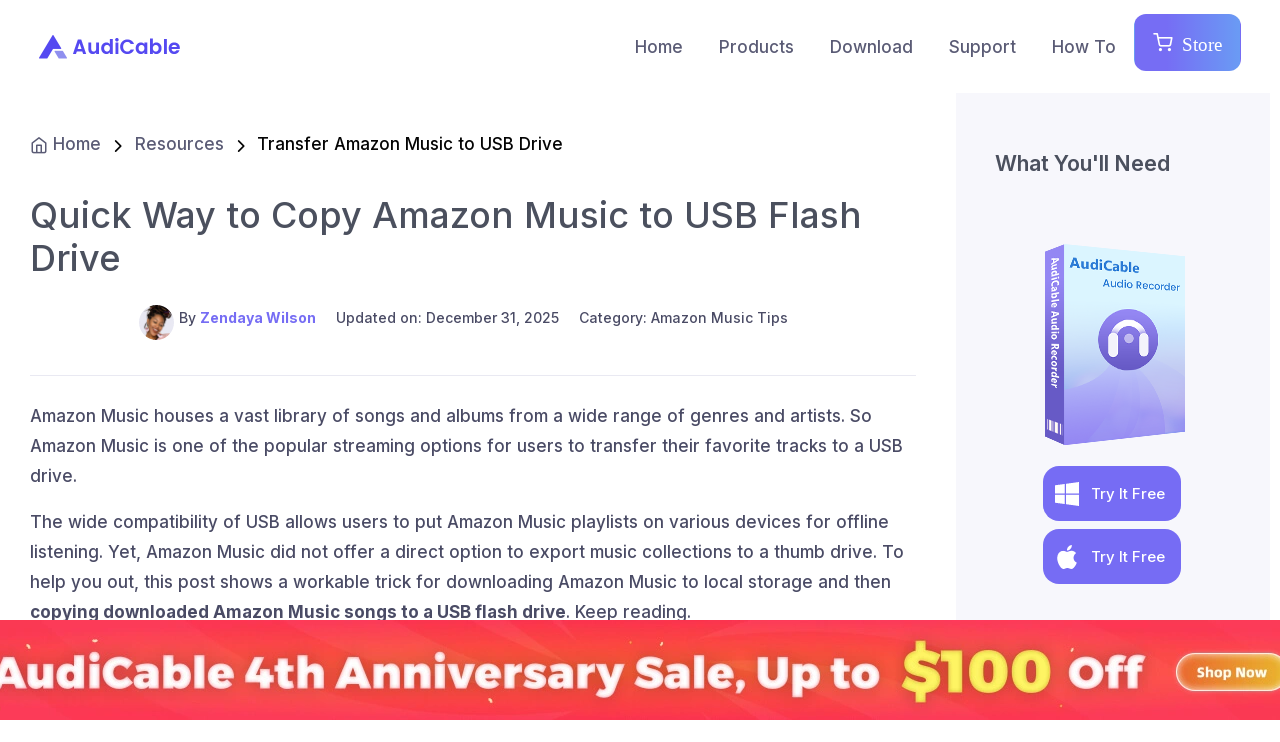

--- FILE ---
content_type: text/html; charset=utf-8
request_url: https://www.audicable.com/amazon-music-tips/transfer-amazon-music-to-usb.html
body_size: 11811
content:
<!DOCTYPE html>
<html lang="en">
  <head>
    <meta charset="utf-8">
    <title>Quick Way to Copy Amazon Music to USB Drive | AudiCable</title>
    <meta name="viewport" content="width=device-width, initial-scale=1">
    <meta name="description" content="Seeking a way to copy Amazon Music songs onto your USB drive? This article will help you transfer Amazon Music tracks to a pen drive in 5 steps.">
    <meta name="keywords" content="copy amazon music to usb drive, transfer amazon music to usb, download amazon music to pen drive, amazon music recorder">
    <meta name="robots" content="index,follow,all" />
    
    <meta name="msapplication-TileColor" content="#766df4">
    <meta name="theme-color" content="#ffffff">
<meta name="referrer" content="no-referrer">
    <link rel="shortcut icon" href="/assets/img/favicon.ico" />

<meta property="og:title" content="Quick Way to Copy Amazon Music to USB Drive" />
<meta property="og:type" content="website"/> 
<meta property="og:url" content="https://www.audicable.com/amazon-music-tips/transfer-amazon-music-to-usb.html" />
<meta property="og:image" content="https://www.audicable.com/images/article/export-amazon-music-to-usb.jpg" />	
<link rel="canonical" href="https://www.audicable.com/amazon-music-tips/transfer-amazon-music-to-usb.html" />	
	
<!-- Google Tag Manager -->
<script type="a2859cba02ddc92ad9377aef-text/javascript">(function(w,d,s,l,i){w[l]=w[l]||[];w[l].push({'gtm.start':
new Date().getTime(),event:'gtm.js'});var f=d.getElementsByTagName(s)[0],
j=d.createElement(s),dl=l!='dataLayer'?'&l='+l:'';j.async=true;j.src=
'https://www.googletagmanager.com/gtm.js?id='+i+dl;f.parentNode.insertBefore(j,f);
})(window,document,'script','dataLayer','GTM-M7GW5KL');</script>
<!-- End Google Tag Manager -->

    <!-- Page loading styles-->
    <style>
      .cs-page-loading {
        position: fixed;
        top: 0;
        right: 0;
        bottom: 0;
        left: 0;
        width: 100%;
        height: 100%;
        -webkit-transition: all .4s .2s ease-in-out;
        transition: all .4s .2s ease-in-out;
        background-color: #fff;
        opacity: 0;
        visibility: hidden;
        z-index: 9999;
      }
      .cs-page-loading.active {
        opacity: 1;
        visibility: visible;
      }
      .cs-page-loading-inner {
        position: absolute;
        top: 50%;
        left: 0;
        width: 100%;
        text-align: center;
        -webkit-transform: translateY(-50%);
        transform: translateY(-50%);
        -webkit-transition: opacity .2s ease-in-out;
        transition: opacity .2s ease-in-out;
        opacity: 0;
      }
      .cs-page-loading.active > .cs-page-loading-inner {
        opacity: 1;
      }
      .cs-page-loading-inner > span {
        display: block;
        font-family: 'Inter', sans-serif;
        font-size: 1rem;
        font-weight: normal;
        color: #333;
      }
      .cs-page-spinner {
        display: inline-block;
        width: 2.75rem;
        height: 2.75rem;
        margin-bottom: .75rem;
        vertical-align: text-bottom;
        border: .15em solid #766df4;
        border-right-color: transparent;
        border-radius: 50%;
        -webkit-animation: spinner .75s linear infinite;
        animation: spinner .75s linear infinite;
      }
      @-webkit-keyframes spinner {
        100% {
          -webkit-transform: rotate(360deg);
          transform: rotate(360deg);
        }
      }
      @keyframes spinner {
        100% {
          -webkit-transform: rotate(360deg);
          transform: rotate(360deg);
        }
      }
      
    </style>
    <!-- Page loading scripts-->
    <script type="a2859cba02ddc92ad9377aef-text/javascript">
      (function () {
        window.onload = function () {
          var preloader = document.querySelector('.cs-page-loading');
          preloader.classList.remove('active');
          setTimeout(function () {
            preloader.remove();
          }, 2000);
        };
      })();
      
    </script>
    <!-- Vendor Styles-->
    <link rel="stylesheet" media="screen" href="/assets/vendor/simplebar/dist/simplebar.min.css"/>
    <link rel="stylesheet" media="screen" href="/assets/vendor/tiny-slider/dist/tiny-slider.css"/>
    <link rel="stylesheet" media="screen" href="/assets/vendor/lightgallery.js/dist/css/lightgallery.min.css"/>
    <!-- Main Theme Styles + Bootstrap-->
    <link rel="stylesheet" media="screen" href="/assets/css/theme.min.css">
    <link rel="stylesheet" media="screen" href="/css/article.css">
    <link rel="stylesheet" media="screen" href="/assets/css/themify-icon/themify-icons.css">
      <link rel="stylesheet" href="/css/popup.css" >
	  
	  	 <script type="application/ld+json">
{
  "@context": "https://schema.org",
  "@type": "FAQPage",
  "mainEntity": [
    {
      "@type": "Question",
      "name": "Where can I find downloaded tracks on Amazon Music?",
      "acceptedAnswer": {
        "@type": "Answer",
        "text": "On the Amazon Music mobile app, go to \"Library\" and select \"Recently Downloaded.\" On the desktop app, click the Library tab, then go to \"Songs > Downloaded.\""
      }
    },
    {
      "@type": "Question",
      "name": "Can I keep downloading Amazon Music songs on a USB drive forever?",
      "acceptedAnswer": {
        "@type": "Answer",
        "text": "Yes. With AudiCable, you can convert Amazon Music songs into standard audio formats saved on your local drive. Once saved, these files can be copied to a USB drive and played offline without the Amazon Music app."
      }
    }
  ]
}
</script>

  </head>  
  <!-- Body-->  <body class="cs-is-sidebar">

<!-- Google Tag Manager (noscript) -->
<noscript><iframe src="https://www.googletagmanager.com/ns.html?id=GTM-M7GW5KL"
height="0" width="0" style="display:none;visibility:hidden"></iframe></noscript>
<!-- End Google Tag Manager (noscript) --> <!-- Page loading spinner-->

    <main class="cs-page-wrapper">
     
      <!-- Navbar (Floating dark)--><!-- #BeginLibraryItem "/Library/nav.lbi" -->
<header class="cs-header navbar navbar-expand-lg navbar-light bg-light navbar-sticky" data-scroll-header>
        <div class="container px-0 px-xl-3">
          <button class="navbar-toggler ml-n2 mr-2" type="button" data-toggle="offcanvas" data-offcanvas-id="primaryMenu"><span class="navbar-toggler-icon"></span></button><a class="navbar-brand order-lg-1 mx-auto ml-lg-0 pr-lg-2 mr-lg-4" href="/"><img class="d-none d-lg-block" width="153" src="/assets/img/logo/logo-dark.png" alt="AudiCable"/><img class="d-lg-none" width="58" src="/assets/img/logo/logo-icon.png" alt="AudiCable" /></a>

          <div class="cs-offcanvas-collapse order-lg-2" id="primaryMenu">
            <div class="cs-offcanvas-cap navbar-box-shadow">
              <h5 class="mt-1 mb-0">Menu</h5>
              <button class="close lead" type="button" data-toggle="offcanvas" data-offcanvas-id="primaryMenu"><span aria-hidden="true">&times;</span></button>
            </div>
            <div class="cs-offcanvas-body"> 
              <!-- Menu-->
              <ul class="navbar-nav">
              <li class="nav-item"><a class="nav-link" href="/">Home</a> </li>
                
				  
				  <li class="nav-item dropdown dropdown-mega"><a class="nav-link dropdown-toggle" href="/audio-recorder/" data-toggle="dropdown">Products</a>
                  <div class="dropdown-menu">
                    <div class="dropdown-column mb-2 mb-lg-0">
                      <h5 class="dropdown-header">Best Product</h5>
						<a class="dropdown-item" href="/audio-recorder/"><i class="ti-list"></i> All-in-One Music Converter</a><img src="/images/sale/hot.png" alt="All-in-One Music Converter"  style="position:absolute;margin-top:-30px;margin-left:250px">	
					<a class="dropdown-item" href="https://www.noteburner-video.com/all-in-one-downloader.html" target="_blank"><i class="ti-list"></i> All-in-One Video Downloader</a><img src="/images/sale/hot.png" alt="All-in-One Video Converter"  style="position:absolute;margin-top:-30px;margin-left:260px">
						<a class="dropdown-item" href="/spotify-music-recorder.html"><i class="ti-list"></i> Spotify Music Converter</a>
						<a class="dropdown-item" href="https://www.noteburner-video.com/netflix-video-downloader-for-windows.html" target="_blank"><i class="ti-list"></i> Netfilx Video Downloader</a>
						<a class="dropdown-item" href="https://www.noteburner-video.com/amazon-video-downloader-for-windows.html" target="_blank"><i class="ti-list"></i> Amazon Video Downloader</a>
                    </div>
                    <div class="dropdown-column mb-2 mb-lg-0">
                      <h5 class="dropdown-header">More Products</h5>
						<a class="dropdown-item" href="/apple-music-recorder.html">Apple Music Converter</a>
                        <a class="dropdown-item" href="/amazon-music-recorder.html">Amazon Music Converter</a>
						<a class="dropdown-item" href="/deezer-music-recorder.html">Deezer Music Converter</a>
						<a class="dropdown-item" href="/pandora-music-recorder.html">Pandora Music Recorder</a>
                        <a class="dropdown-item" href="/tidal-music-recorder.html">Tidal Music Converter</a>
						<a class="dropdown-item" href="/youtube-music-converter.html">YouTube Music Converter</a>
						<a class="dropdown-item" href="/line-music-recorder.html">Line Music Recorder</a>
                    </div>
                  </div>
                </li>
				  
                <li class="nav-item"><a class="nav-link" href="/download.html">Download</a> </li>
                <li class="nav-item"><a class="nav-link" href="/support/">Support</a> </li>  
				<li class="nav-item"><a class="nav-link" href="/resource.html">How To</a> </li> 
<!--				<li class="nav-item"><a class="nav-link" href="/video-tutorial.html">Video</a> </li> -->
				<li class="nav-item"> </li> 
                <li class="nav-item"><a class="btn btn-gradient nav-link fe-shopping-cart mr-2 d-sm-inline-block" href="/order.html"> Store</a> </li> 
              </ul>
            </div>
          </div>
        </div> 
      </header><!-- #EndLibraryItem --><div class="cs-sidebar-enabled cs-sidebar-right">
  <div class="container">
    <div class="row">
      <!-- Content-->
      <div class="col-lg-9 cs-content py-4 mb-2 mb-sm-0 pb-sm-5">
        <div class="pb-4">
          <nav aria-label="breadcrumb">
            <ol class="py-1 my-2 breadcrumb">
              <li class="breadcrumb-item"><a href="/"><i class="fe-home"></i>Home</a></li>
                  <li class="breadcrumb-item"><a href="/resource.html">Resources</a>
                    </li>
                    <li class="breadcrumb-item active" aria-current="page">Transfer Amazon Music to USB Drive</li>
            </ol>
          </nav>
<h1>Quick Way to Copy Amazon Music to USB Flash Drive</h1>
<div class="ainfo">
                <div class="ainfo-item author-ainfo"><img src="/images/author-profile/04.jpg" alt="author" class="author-avatar-s" style="filter: invert(0);">
                 <p>By <span class="author"><a href="/authors.html">Zendaya Wilson</a></span></p>
                </div>
                <div class="ainfo-item"><p>Updated on: December 31, 2025</p>
                </div>
                <div class="ainfo-item"><p>Category: Amazon Music Tips</p>
                </div>
            </div>
</div>
<hr>
<!-- Post content-->
<p>Amazon Music houses a vast library of songs and albums from a wide range of genres and artists. So Amazon Music is one of the popular streaming options for users to transfer their favorite tracks to a USB drive.</p>			  
<p>The wide compatibility of USB allows users to put Amazon Music playlists on various devices for offline listening. Yet, Amazon Music did not offer a direct option to export music collections to a thumb drive. To help you out, this post shows a workable trick for downloading Amazon Music to local storage and then <strong>copying downloaded Amazon Music songs to a USB flash drive</strong>. Keep reading.</p> 
		  
<p align="center"><img src="/images/article/export-amazon-music-to-usb.jpg" alt="Download Amazon Music to USB"></p>            
 
		         
  <div class="card card-body card-sm shadow-3d mb-4 font-size-lg" style="max-width: 1000px;">
      <div class="row align-items-center pt-2 pb-md-2">
      <ul>
        <li><a href="#part1" style="color: #0ea537 ">Part 1 Can I Transfer Amazon Music to USB Stick Directly?</a></li>
		<li><a href="#part2" style="color: #0ea537 ">Part 2 How to Download Amazon Music Songs to USB Drive?</a></li>
		<li><a href="#part3" style="color: #0ea537 ">Part 3 Other FAQs on Amazon Music</a></li>
     </ul>
      </div>
</div>              

			  
<a name="part1"></a>   
<h2><strong>Part 1. Can I Transfer Amazon Music to USB Stick Directly?</strong></h2>       
<p>No. Amazon Music encoded the music content with its encryption technology, limiting users to copying and sharing the audio directly into other platforms. Therefore, users fail to export the Amazon Music songs to the USB drive even if them downloaded them offline.</p> 
<p>For this reason, you'll need a reliable third-party program called <strong>AudiCable Amazon Music Recorder</strong> to save songs from Amazon Music as local audio files. When the conversion is done, you can effortlessly <strong>transfer Amazon Music to a USB flash drive</strong>. In this manner, the locally saved Amazon Music makes sure you have unlimited access to your music, even after your subscription service ended.</p>
			  
	
<h3>Tool Required: <strong><a href="/audio-recorder/">AudiCable Amazon Music Recorder</a></strong></h3>
<p>AudiCable Amazon Music Recorder is a trustworthy Amazon Music Downloader, allowing any Amazon Music user to download songs instantly to their computer. It supports outputting Amazon Music to MP3, AAC, WAV, FLAC, AIFF, and ALAC, with original audio quality and ID3 tags preserved.</p>	
<p>Thanks to its support for all-in-one streaming, AudiCable Audio Recorder also allows users to easily download songs from services like Spotify, Apple Music, Tidal, Pandora, YouTube, and more. Switching to another music platform is easily at your disposal!</p>
		  
<div class="card card-hover mb-4">
<div class="row align-items-center pt-4 pb-md-3">
  <div class="col-md-4 mb-4"><img class="d-block rounded-lg ml-5" src="/assets/img/audicable-box150.png" alt="AudiCable Audio Recorder">
  </div>
  <div class="col-md-8 pt-2 pt-md-0 mb-4">
    <h3>Best Amazon Music Recorder<strong>(<a href="/audio-recorder/">Win</a> / <a href="/audio-recorder-mac/"> Mac</a>)</strong></h3>
    <ul class="list-unstyled mb-0 font-size-lg">
      <li class="d-flex mb-2"><i class="fe-check-circle text-success mt-1 mr-2"></i><span>Download music from Spotify, Apple Music, Amazon Music, Tidal, Line Music, Deezer, YouTube Music, Pandora, SoundCloud and other music sources.</span></li>
      <li class="d-flex mb-2"><i class="fe-check-circle text-success mt-1 mr-2"></i><span>Save Amazon Music to MP3, AAC, WAV, FLAC, AIFF, and ALAC at 10x speed.</span></li>
      <li class="d-flex mb-2"><i class="fe-check-circle text-success mt-1 mr-2"></i><span>Preserve ID3 tags and original audio quality.</span></li>
      <li class="d-flex mb-2"><i class="fe-check-circle text-success mt-1 mr-2"></i><span>Play Amazon Music without internet and subscription.</span></li>
      <li class="d-flex mb-2"><i class="fe-check-circle text-success mt-1 mr-2"></i><span>Move downloaded Amazon Music tracks to any portable device.</span></li>
	  <li class="d-flex mb-2"><i class="fe-check-circle text-success mt-1 mr-2"></i><span>Share your Amazon Music playlists with people around you.</span></li>
    </ul>
    
<div class="download-area" >
<a href="/audicable-setup.exe" role="button" class="btn-market btn-windows1 mx-2 mr-md-3 mb-2 click-download download-btn win" data-link="https://www.audicable.com/audicable-setup.exe"><span class="btn-market-title mb-2 mt-2">Try It Free</span></a>
<a href="/audicable-setup.dmg" role="button" class="btn-market btn-apple1 mx-2 mr-md-3 mb-2 click-download download-btn mac" data-link="https://www.audicable.com/audicable-setup.dmg"><span class="btn-market-title mb-2 mt-2">Try It Free</span></a>
</div>      
</div>
</div>
</div>
			  
<a name="part2"></a>
<h2><strong>Part 2. How to Download Amazon Music Songs to USB Drive?</strong></h2> 	
<p>We'll go over the steps of <strong>downloading Amazon Music to USB</strong> using the Windows version of AudiCable Audio Recorder. You can get AudiCable installed first in accordance with the OS of your computer.</p>  

<h4><span class="btn btn-gradient btn-pill btn-sm">Step 1</span> Select Amazon Music</h4>
<p>Launch AudiCable Audio Recorder on your Windows or Mac computer. Then, click the <strong>"Amazon Music"</strong> icon from the main interface.</p> 			  
<p align="center"><img src="/assets/img/images/audicable-audio-recorder.jpg" alt="Choose Music Platform"></p>
<p>Note: To switch the convert mode for the desired music platform, just click the swapping icon on the top-right corner of the platform.</p>
			  
<p><b><span class="btn btn-gradient btn-pill btn-sm">Step 2:</span> Choose MP3 as Output Format</b></p>
<p>Click "<strong>Settings</strong>" in the bottom left, then select "<strong>MP3</strong>" as output format. You can also choose Output Quality, Convert Speed and others. To better manage your Amazon Music downloads and copy them to USB, please create a new folder to store the output audio files.</p>	
<p align="center"><img src="/images/amazon-music-tips/amazon-music-settings.jpg" alt="Choose Output Parameters"></p>			  
              
<p><b><span class="btn btn-gradient btn-pill btn-sm">Step 3:</span> Add Amazon Music Playlist to AudiCable</b></p> 
<p>Drag & drop the playlists from the Amazon Music app to AudiCable. Or copy & paste the Amazon Music playlist link to the URL parsing box in the Home page. Then pick the songs you want to convert in the queue, click "<strong>Add</strong>".</p>
<p align="center"><img src="/images/amazon-music-tips/pick-amazon-music.jpg" alt="Add Amazon Music"></p>
              
<p><b><span class="btn btn-gradient btn-pill btn-sm">Step 4:</span> Start Converting Amazon Music</b></p>
<p>Click "<strong>Convert</strong>", AudiCable will start converting Amazon Music songs to local PC. This process will be completed soon. If you'd like to stop the music conversion immediately, click "<strong>Abort</strong>" button.</p>
<p align="center"><img src="/images/amazon-music-tips/converting-amazon-music-tracks.jpg" alt="Download Amazon Music to Computer"></p>
			  
<h4><span class="btn btn-gradient btn-pill btn-sm">Step 5</span>  Locate Downloaded Amazon Music MP3 Files</h4>
<p>Tap "<strong>Converted</strong>" on the left tab, then click a "<strong>Folder</strong>" icon behind any Amazon Music song. You'll be directed to where stores all converted Amazon Music tunes.</p>	
<p align="center"><img src="/images/amazon-music-tips/find-amazon-conversion.jpg" alt="Check Downloaded Amazon Music Songs"></p> 

<h4><span class="btn btn-gradient btn-pill btn-sm">Step 6</span> Copy Downloaded Amazon Music Tracks to Pen Drive</h4>
<p><b>1)</b> Insert the USB drive into an available USB port on your computer. </p> 	
<p><b>2)</b> Then find where the downloaded Amazon Music audio files are located; simply drag & drop or copy & paste them into the target folder of the USB.</p> 			  
<p><b>3)</b> When the transfer is complete, safely eject the USB drive from your computer to avoid data corruption.</p> 
<br>
<div class="bg-faded-primary rounded mb-2">
<div class="p-2">
<p>💡<strong>Tips:</strong> Want to recover deleted files from a USB flash drive? Try <a href="https://www.syncios.com/d-savior/" target="_blank">Syncios D-Savior</a>.</p></div>
</div>
<a name="part3"></a>   
<h2><strong>Other FAQs on Amazon Music</strong></h2>                          
<h4>💬 <a style="color: #381DE4">Q1: Where can I find downloaded tracks on Amazon Music?</a></h4>
<p>A: It is easy to find the offline Amazon Music streams on the Library of Amazon Music. </p>
<p>On the <strong>Amazon Music Mobile App</strong>, go to "Library" on the Amazon Music app, then find "Recently Downloaded".</p>
<p>On the <strong>Amazon Music Desktop App</strong>, click the Library section and then select "Songs > Downloaded."</p>
<p>Alternatively, the location of downloaded Amazon Music tracks on different devices may vary.</p>
			  
<h4>💬 <a style="color: #381DE4">Q2: Can I keep downloaded Amazon Music songs on a USB drive forever?</a></h4>
<p>A: Yes. AudiCable has helped you rip Amazon Music songs as generic audio formats in the local drive. Then, you can directly copy these local files to a USB drive so that you can listen to them offline out of the Amazon Music app.</p>
			   
<p><b style="color:forestgreen">★ Disclaimer</b></p>
<ol>
    <li>All these methods are for personal or educational use only.</li>
    <li>You should not use this tool to distribute music or for business.</li>
</ol>
              
<h3>Conclusion</h3>          
<p>In short, with favorite Amazon Music tracks saved locally using AudiCable Audio Recorder, music fanatics are able to move them into USB drives. Then, pair the thumb drive with a wide range of compatible devices, including vehicle stereos, home audio systems, and more, to listen to their music without needing an internet connection. </p>

<p><b style="color:forestgreen">Note: You can only convert the first 1 minute of each audio with the free trial version. Please buy the full version to unlock its limits.</b></p>
<div class="download-area" >
<a href="https://www.anvsoft.com/buy-aac.html" target="_blank" role="button" class="btn-market btn-windows1 mx-2 mr-md-3 mb-2 click-buy download-btn win" data-link="https://www.anvsoft.com/buy-aac.html"><span class="btn-market-title mb-2 mt-2">Buy Now</span></a> 
<a href="https://www.anvsoft.com/buy-aac.html" target="_blank" role="button" class="btn-market btn-apple1 mx-2 mr-md-3 mb-2 click-buy download-btn mac" data-link="https://www.anvsoft.com/buy-aac.html"><span class="btn-market-title mb-2 mt-2">Buy Now</span></a>
</div>
 

<!-- Related posts (carousel)-->
<h3 style="padding-top: 30px">Related Articles</h3>                   
<div class="card card-hover mb-4">
<ul style="font-size: 17px">
	<li><a href="top-ten-amazon-podcasts.html">10 of the Best Podcasts on Amazon Music in 2026</a></li>
    <li><a href="/amazon-music-tips/transfer-amazon-music-to-mp3-player.html">How to Download Amazon Music to Any MP3 Player</a></li>
	<li><a href="/amazon-music-tips/download-amazon-music-to-computer.html">Download Amazon Music to Computer for Offline Playback</a></li>
    <li><a href="../guide/transfer-bandcamp-music-to-usb.html">How to Download Bandcamp Music to A USB Drive</a></li>
	<li><a href="/youtube-music-tips/transfer-youtube-music-to-usb.html">How to Download and Transfer YouTube Music to USB Drive</a></li>
	<li><a href="/tidal-music-tips/transfer-tidal-music-to-usb.html">How to Transfer Tidal Music to USB Flash Drive</a></li>
</ul>	
</div>



            </div><!-- #BeginLibraryItem "/Library/right-side.lbi" -->
           <div class="cs-sidebar col-lg-3 pt-lg-5">
              <div class="cs-offcanvas-collapse cs-offcanvas-right" id="blog-sidebar">
                <div class="cs-offcanvas-cap navbar-box-shadow px-4 mb-3">
                  <h5 class="mt-1 mb-0">Sidebar</h5>
                  <button class="close lead" type="button" data-toggle="offcanvas" data-offcanvas-id="blog-sidebar"><span aria-hidden="true">&times;</span></button>
                </div>
                <div class="cs-offcanvas-body px-4 pt-3 pt-lg-0 pr-lg-0 pl-lg-2 pl-xl-4" data-simplebar>
                  <!-- Hot Program -->
                  <div class="cs-widget mb-5">
                    <h3 class="cs-widget-title">What You'll Need</h3>
                <ul class="list-unstyled list-articles pr-4">
                  <li class="row row-tight bg-primary-alt p-3 rounded d-flex align-items-center justify-content-center">
                     <img src="/assets/img/audicable-box150.png" alt="audicable" class="rounded mx-auto d-block my-3">
                    
<a class="btn-market btn-windows1 mx-2 mr-md-3 mb-2 click-download" href="/audicable-setup.exe" role="button"><span class="btn-market-title font-size-md mb-2 mt-2">Try It Free</span></a>
<a class="btn-market btn-apple1 mx-2 mr-md-3 mb-2 click-download" href="/audicable-setup.dmg" role="button"><span class="btn-market-title font-size-md mb-2 mt-2">Try It Free</span></a>

                 </li> 
                </ul>
					      
                  </div>
                 
                  <!-- Featured posts-->
                  <div class="cs-widget mt-n1 mb-5">
                    <h3 class="cs-widget-title pb-1">Hot Tutorial</h3>
                     <div class="media align-items-center pb-1 mb-3"><img class="rounded" width="64" src="/images/article/get-spotify-premium-free.jpg" alt="Enjoy Spotify Premium Free"/>
                      <div class="media-body pl-2 ml-1">
                        <h4 class="font-size-md nav-heading mb-1"><a class="font-weight-medium" href="/spotify-music-tips/get-spotify-premium-for-free.html">How to Get Spotify Premium for Free</a></h4> 
                      </div>
                    </div>
	
                    <div class="media align-items-center pb-1 mb-3"><img class="rounded" width="64" src="/images/article/download-spotify-as-mp3.jpg" alt="download spotify as MP3"/>
                      <div class="media-body pl-2 ml-1">
                        <h4 class="font-size-md nav-heading mb-1"><a class="font-weight-medium" href="/spotify-music-tips/download-and-convert-spotify-playlists-to-mp3.html">Record and Download Spotify Music to MP3</a></h4> 
                      </div>
                    </div>
					  <div class="media align-items-center pb-1 mb-3"><img class="rounded" width="64" src="/images/article/download-audiobooks-on-spotify.jpg" alt="Spotify Audiobooks MP3 Download"/>
                      <div class="media-body pl-2 ml-1">
                        <h4 class="font-size-md nav-heading mb-1"><a class="font-weight-medium" href="/spotify-music-tips/download-spotify-audiobooks-to-mp3.html">How to Download Spotify Audiobooks to MP3</a></h4> 
                      </div>
                    </div>
					   <div class="media align-items-center pb-1 mb-3"><img class="rounded" width="64" src="/images/article/burn-spotify-music-to-a-cd.jpg" alt="Burn Spotify Music to CD"/>
                      <div class="media-body pl-2 ml-1">
                        <h4 class="font-size-md nav-heading mb-1"><a class="font-weight-medium" href="/spotify-music-tips/burn-spotify-music-to-cd.html">How to Burn Spotify Music to CD</a></h4> 
                      </div>
                    </div>
				
					   <div class="media align-items-center pb-1 mb-3"><img class="rounded" width="64" src="/images/article/save-spotify-music-to-android.jpg" alt="Download Spotify Playlist to Android"/>
                      <div class="media-body pl-2 ml-1">
                        <h4 class="font-size-md nav-heading mb-1"><a class="font-weight-medium" href="/spotify-music-tips/download-spotify-music-to-android.html">Download Spotify Music to Android Phone</a></h4> 
                      </div>
                    </div>
					 <div class="media align-items-center pb-1 mb-3"><img class="rounded" width="64" src="/images/article/get-apple-music-free.jpg" alt="Ways to Get Apple Music Free Access"/>
                      <div class="media-body pl-2 ml-1">
                        <h4 class="font-size-md nav-heading mb-1"><a class="font-weight-medium" href="/apple-music-tips/get-apple-music-for-free.html">12 Ways to Get Apple Music for Free</a></h4> 
                      </div>
                    </div>	
					 <div class="media align-items-center pb-1 mb-3"><img class="rounded" width="64" src="../images/article/unblock-apple-music.jpg" alt="Get Apple Music Unblocked"/>
                      <div class="media-body pl-2 ml-1">
                        <h4 class="font-size-md nav-heading mb-1"><a class="font-weight-medium" href="../apple-music-tips/unblock-apple-music.html">Get Apple Music Unblocked</a></h4> 
                      </div>
                    </div>						  
					 <div class="media align-items-center pb-1 mb-3"><img class="rounded" width="64" src="../images/article/best-apple-podcast-downloaders.jpg" alt="Top Apple Podcast downloaders"/>
                      <div class="media-body pl-2 ml-1">
                        <h4 class="font-size-md nav-heading mb-1"><a class="font-weight-medium" href="../apple-music-tips/best-apple-podcast-downloaders.html">Best Apple Music Rippers in 2026</a></h4> 
                      </div>
                    </div>	

					 <div class="media align-items-center pb-1 mb-3"><img class="rounded" width="64" src="../images/article/best-apple-music-rippers.jpg" alt="Best Apple Music to MP3 Converters"/>
                      <div class="media-body pl-2 ml-1">
                        <h4 class="font-size-md nav-heading mb-1"><a class="font-weight-medium" href="../apple-music-tips/best-apple-music-rippers.html">Best Apple Podcast Downloaders</a></h4> 
                      </div>
                    </div>	

					 <div class="media align-items-center pb-1 mb-3"><img class="rounded" width="64" src="/images/article/get-apple-music-free.jpg" alt="Ways to Get Apple Music Free Access"/>
                      <div class="media-body pl-2 ml-1">
                        <h4 class="font-size-md nav-heading mb-1"><a class="font-weight-medium" href="/apple-music-tips/get-apple-music-for-free.html">12 Ways to Get Apple Music for Free</a></h4> 
                      </div>
                    </div>
					   					  
					   <div class="media align-items-center pb-1 mb-3"><img class="rounded" width="64" src="/images/article/play-apple-music-on-alexa-device.jpg" alt="Play Apple Music on Alexa Speakers"/>
                      <div class="media-body pl-2 ml-1">
                        <h4 class="font-size-md nav-heading mb-1"><a class="font-weight-medium" href="/apple-music-tips/play-apple-music-on-alexa.html">Stream Apple Music on Alexa Echo Device</a></h4> 
                      </div>
                    </div>
					  
					  <div class="media align-items-center pb-1 mb-3"><img class="rounded" width="64" src="/images/article/burn-apple-music-to-cd.jpg" alt="Copy Apple Music Song to CD"/>
                      <div class="media-body pl-2 ml-1">
                        <h4 class="font-size-md nav-heading mb-1"><a class="font-weight-medium" href="/apple-music-tips/burn-apple-music-songs-onto-cd.html">Burn Apple Music Songs onto a CD</a></h4> 
                      </div>
                    </div>
					  <div class="media align-items-center pb-1 mb-3"><img class="rounded" width="64" src="/images/article/keep-apple-music-forever.jpg" alt="Save Apple Music Songs Forever"/>
                      <div class="media-body pl-2 ml-1">
                        <h4 class="font-size-md nav-heading mb-1"><a class="font-weight-medium" href="/apple-music-tips/keep-apple-music-songs-forever.html">Keep Apple Music Songs Forever</a></h4> 
                      </div>
                    </div>
					  <div class="media align-items-center pb-1 mb-3"><img class="rounded" width="64" src="/images/article/download-amazon-music-songs-to-phone.jpg" alt="Saving Amazon Music to Android/iPhone"/>
                      <div class="media-body pl-2 ml-1">
                        <h4 class="font-size-md nav-heading mb-1"><a class="font-weight-medium" href="/amazon-music-tips/download-amazon-music-songs-to-android-iphone.html">Download Amazon Music Songs to Android/iPhone</a></h4> 
                      </div>
                    </div>
					  <div class="media align-items-center pb-1 mb-3"><img class="rounded" width="64" src="/images/article/export-amazon-music-to-usb.jpg" alt="Download Amazon Music to USB"/>
                      <div class="media-body pl-2 ml-1">
                        <h4 class="font-size-md nav-heading mb-1"><a class="font-weight-medium" href="/amazon-music-tips/transfer-amazon-music-to-usb.html">Copy Amazon Music to USB Flash Drive</a></h4> 
                      </div>
                    </div>
					   <div class="media align-items-center pb-1 mb-3"><img class="rounded" width="64" src="/images/article/play-tidal-music-after-canceling-subscription.jpg" alt="Play Hi-Fi Tidal Music after Canceling Subscription"/>
                      <div class="media-body pl-2 ml-1">
                        <h4 class="font-size-md nav-heading mb-1"><a class="font-weight-medium" href="/tidal-music-tips/play-hifi-tidal-music-after-canceling-subscription.html">Play Hi-Fi Tidal Music after subscription</a></h4> 
                      </div>
                    </div>
					  <div class="media align-items-center pb-1 mb-3"><img class="rounded" width="64" src="/images/article/download-tidal-music-to-phone.jpg" alt="Download Tidal Songs to Mobile"/>
                      <div class="media-body pl-2 ml-1">
                        <h4 class="font-size-md nav-heading mb-1"><a class="font-weight-medium" href="/tidal-music-tips/download-tidal-music-to-android-iphone.html">Add Tidal Music to Traktor DJ</a></h4> 
                      </div>
                    </div>
					 
					   <div class="media align-items-center pb-1 mb-3"><img class="rounded" width="64" src="/images/article/offline-play-deezer-music.jpg" alt="Offline Listen to Deezer Music without Premium on Android/iPhone/PC"/>
                      <div class="media-body pl-2 ml-1">
                        <h4 class="font-size-md nav-heading mb-1"><a class="font-weight-medium" href="/deezer-music-tips/download-deezer-music-as-lossless-flac-songs.html">Download Deezer Music as Lossless FLAC Songs</a></h4> 
                      </div>
                    </div>
					  <div class="media align-items-center pb-1 mb-3"><img class="rounded" width="64" src="/images/article/download-soundcloud-songs.jpg" alt="Download SoundCloud Music in Two Ways"/>
                      <div class="media-body pl-2 ml-1">
                        <h4 class="font-size-md nav-heading mb-1"><a class="font-weight-medium" href="/soundcloud-music-tips/download-songs-from-soundcloud.html">Free Download Songs from SoundCloud</a></h4> 
                      </div>
                    </div>
					   <div class="media align-items-center pb-1 mb-3"><img class="rounded" width="64" src="/images/article/download-pandora-music-as-mp3.jpg" alt="Download Pandora Music to MP3 for Offline Listening"/>
                      <div class="media-body pl-2 ml-1">
                        <h4 class="font-size-md nav-heading mb-1"><a class="font-weight-medium" href="/pandora-music-tips/download-pandora-music-to-mp3.html">How to Download Pandora Music to MP3</a></h4> 
                      </div>
                    </div>
					  <div class="media align-items-center pb-1 mb-3"><img class="rounded" width="64" src="/images/article/youtube-music-to-usb.jpg" alt="Copy YouTube Music to USB Drive"/>
                      <div class="media-body pl-2 ml-1">
                        <h4 class="font-size-md nav-heading mb-1"><a class="font-weight-medium" href="/youtube-music-tips/transfer-youtube-music-to-usb.html">Download YouTube Music to USB Drive</a></h4> 
                      </div>
                    </div>
					  <div class="media align-items-center pb-1 mb-3"><img class="rounded" width="64" src="/images/article/download-qobuz-music.jpg" alt="Download Tracks from Qobuz"/>
                      <div class="media-body pl-2 ml-1">
                        <h4 class="font-size-md nav-heading mb-1"><a class="font-weight-medium" href="/guide/download-music-from-qobuz.html">How to Download Music from Qobuz</a></h4>
                      </div>
                    </div>
					  <div class="media align-items-center pb-1 mb-3"><img class="rounded" width="64" src="/images/article/download-songs-from-gaana.jpg" alt="Download Music from Gaana"/>
                      <div class="media-body pl-2 ml-1">
                        <h4 class="font-size-md nav-heading mb-1"><a class="font-weight-medium" href="/guide/download-gaana-music-to-mp3.html">How to Download Gaana Music to MP3</a></h4>
                      </div>
                    </div>
					  <div class="media align-items-center pb-1 mb-3"><img class="rounded" width="64" src="/images/article/best-streaming-music-downloaders.jpg" alt="Best Music Streaming to MP3 Converters"/>
                      <div class="media-body pl-2 ml-1">
                        <h4 class="font-size-md nav-heading mb-1"><a class="font-weight-medium" href="/guide/convert-streaming-music-to-mp3.html">Best Tools to Convert Streaming Music to MP3</a></h4>
                      </div>
                    </div>
					  <div class="media align-items-center pb-1 mb-3"><img class="rounded" width="64" src="/images/article/free-spotify-music-downloader.jpg" alt="Best Free Spotify Music Converters"/>
                      <div class="media-body pl-2 ml-1">
                        <h4 class="font-size-md nav-heading mb-1"><a class="font-weight-medium" href="/spotify-music-tips/free-spotify-music-to-mp3-downloaders.html">Best Free Spotify Music to MP3 Downloaders</a></h4> 
                      </div>
                    </div>
					  <div class="media align-items-center pb-1 mb-3"><img class="rounded" width="64" src="/images/article/deezer-converter-review.jpg" alt="Best Deezer to MP3 Converters"/>
                      <div class="media-body pl-2 ml-1">
                        <h4 class="font-size-md nav-heading mb-1"><a class="font-weight-medium" href="/deezer-music-tips/top-deezer-to-mp3-converter-review.html">8 Best Deezer to MP3 Converter Review</a></h4> 
                      </div>
                    </div>
					   <div class="media align-items-center pb-1 mb-3"><img class="rounded" width="64" src="/images/article/top-apple-music-converters.jpg" alt="Top Apple Music Converters Review"/>
                      <div class="media-body pl-2 ml-1">
                        <h4 class="font-size-md nav-heading mb-1"><a class="font-weight-medium" href="/apple-music-tips/top-apple-music-converters-review.html">9 Best Apple Music Converters (2026) </a></h4> 
                      </div>
                    </div>
					  	<div class="media align-items-center pb-1 mb-3"><img class="rounded" width="64" src="/images/article/tidal-music-to-mp3-converters.jpg" alt="Top Tidal to MP3 Converters"/>
                      <div class="media-body pl-2 ml-1">
                        <h4 class="font-size-md nav-heading mb-1"><a class="font-weight-medium" href="/tidal-music-tips/free-tidal-to-mp3-converters.html">Top 8 Free Tidal to MP3 Converters</a></h4> 
                      </div>
                    </div>
					   <div class="media align-items-center pb-1 mb-3"><img class="rounded" width="64" src="/images/article/pandora-music-converters.jpg" alt="Top Pandora Music Downloaders"/>
                      <div class="media-body pl-2 ml-1">
                        <h4 class="font-size-md nav-heading mb-1"><a class="font-weight-medium" href="/pandora-music-tips/top-pandora-music-downloaders-review.html">Top Pandora Music Downloaders Review</a></h4>
                      </div>
                    </div>
					   
						<div class="media align-items-center pb-1 mb-3"><img class="rounded" width="64" src="/images/article/youtube-to-mp3-download-websites.jpg" alt="Best YouTube to MP3 Downloader Sites"/>
                      <div class="media-body pl-2 ml-1">
                        <h4 class="font-size-md nav-heading mb-1"><a class="font-weight-medium" href="/youtube-music-tips/free-youtube-to-mp3-download-sites.html">13 Best Free YouTube to MP3 Download Sites</a></h4> 
                      </div>
                    </div>
                  </div>
					
					<div class="cs-widget mt-n1 mb-5">
                    <h3 class="cs-widget-title pb-1">New Article</h3>
                    <div class="media align-items-center pb-1 mb-3"><img class="rounded" width="64" src="/images/article/free-mp3-download-sites.jpg" alt="Best Free Music Download Sites"/>
                      <div class="media-body pl-2 ml-1">
                        <h4 class="font-size-md nav-heading mb-1"><a class="font-weight-medium" href="/guide/best-free-mp3-music-download-sites.html">Top 12 Free MP3 Music Download Sites</a></h4> 
                      </div>
                    </div>
						<div class="media align-items-center pb-1 mb-3"><img class="rounded" width="64" src="/images/article/get-spotify-premium-apk.jpg" alt="Get Spotify Mod APK"/>
                      <div class="media-body pl-2 ml-1">
                        <h4 class="font-size-md nav-heading mb-1"><a class="font-weight-medium" href="/spotify-music-tips/spotify-premium-apk-review.html">Spotify Premium APK Review & Best Alternative</a></h4> 
                      </div>
                    </div>

						<div class="media align-items-center pb-1 mb-3"><img class="rounded" width="64" src="/images/article/download-podcasts-to-mp3.jpg" alt="Convert Any Podcast to MP3"/>
                      <div class="media-body pl-2 ml-1">
                        <h4 class="font-size-md nav-heading mb-1"><a class="font-weight-medium" href="/guide/download-podcasts-to-mp3-free.html">Free Download Podcasts to MP3 Files</a></h4> 
                      </div>
                    </div>

                    <div class="media align-items-center pb-1 mb-3"><img class="rounded" width="64" src="/images/article/audible-audiobooks-to-mp3.jpg" alt="Convert AAX Audiobooks to MP3"/>
                      <div class="media-body pl-2 ml-1">
                        <h4 class="font-size-md nav-heading mb-1"><a class="font-weight-medium" href="/guide/convert-audible-to-mp3.html">Convert Audible Books to MP3</a></h4> 
                      </div>
                    </div>
					   <div class="media align-items-center pb-1 mb-3"><img class="rounded" width="64" src="/images/article/play-spotify-on-mp3-player.jpg" alt="Listen to Spotify on MP3 Player"/>
                      <div class="media-body pl-2 ml-1">
                        <h4 class="font-size-md nav-heading mb-1"><a class="font-weight-medium" href="/spotify-music-tips/listen-to-spotify-music-on-mp3-player.html">Offline Listen to Spotify Music on MP3 Player</a></h4> 
                      </div>
                    </div>
						 
						<div class="media align-items-center pb-1 mb-3"><img class="rounded" width="64" src="/images/article/download-songs-from-pandora.jpg" alt="Download Pandora Music to Computer for Free"/>
                      <div class="media-body pl-2 ml-1">
                        <h4 class="font-size-md nav-heading mb-1"><a class="font-weight-medium" href="/pandora-music-tips/download-pandora-songs-to-computer.html">Free Download Pandora Songs to PC/Mac</a></h4> 
                      </div>
                    </div>
						<div class="media align-items-center pb-1 mb-3"><img class="rounded" width="64" src="/images/article/make-spotify-louder.jpg" alt="Increase Spotify Volume"/>
                      <div class="media-body pl-2 ml-1">
                        <h4 class="font-size-md nav-heading mb-1"><a class="font-weight-medium" href="/spotify-music-tips/make-spotify-sound-louder.html">How to Make Spotify Music Louder</a></h4> 
                      </div>
                    </div>
						<div class="media align-items-center pb-1 mb-3"><img class="rounded" width="64" src="/images/article/soundcloud-music-to-usb.jpg" alt="Transfer SoundCloud Songs to USB"/>
                      <div class="media-body pl-2 ml-1">
                        <h4 class="font-size-md nav-heading mb-1"><a class="font-weight-medium" href="/soundcloud-music-tips/download-soundcloud-songs-to-usb.html">Download SoundCloud Music to USB Drive</a></h4> 
                      </div>
                    </div>
						<div class="media align-items-center pb-1 mb-3"><img class="rounded" width="64" src="/images/article/apple-music-replay.jpg" alt="Find Apple Music Replay"/>
                      <div class="media-body pl-2 ml-1">
                        <h4 class="font-size-md nav-heading mb-1"><a class="font-weight-medium" href="/apple-music-tips/see-apple-music-replay.html">See Apple Music Replay 2025</a></h4> 
                      </div>
                    </div>
						<div class="media align-items-center pb-1 mb-3"><img class="rounded" width="64" src="/images/article/youtube-music-recap.jpg" alt="Access YouTube Music Recap 2025"/>
                      <div class="media-body pl-2 ml-1">
                        <h4 class="font-size-md nav-heading mb-1"><a class="font-weight-medium" href="/youtube-music-tips/see-youtube-music-recap.html">View Your YouTube Music Recap 2025</a></h4> 
                      </div>
                    </div>
					<div class="media align-items-center pb-1 mb-3"><img class="rounded" width="64" src="/images/article/youtube-music-to-flac-conversion.jpg" alt="Download YouTube Music as FLAC"/>
                      <div class="media-body pl-2 ml-1">
                        <h4 class="font-size-md nav-heading mb-1"><a class="font-weight-medium" href="/youtube-music-tips/convert-youtube-music-to-flac.html">Convert YouTube Music to FLAC Files</a></h4> 
                      </div>
                    </div>
						<div class="media align-items-center pb-1 mb-3"><img class="rounded" width="64" src="/images/article/download-internet-radio-free.jpg" alt="Record Online Radio to MP3"/>
                      <div class="media-body pl-2 ml-1">
                        <h4 class="font-size-md nav-heading mb-1"><a class="font-weight-medium" href="/guide/free-download-radio-to-mp3.html">Record Internet Radio to MP3 for Free</a></h4>
                      </div>
                    </div>
						<div class="media align-items-center pb-1 mb-3"><img class="rounded" width="64" src="../images/article/bandcamp-downloaders.jpg" alt="Best Bandcamp Downloaders"/>
                      <div class="media-body pl-2 ml-1">
                        <h4 class="font-size-md nav-heading mb-1"><a class="font-weight-medium" href="/guide/top-bandcamp-downloaders.html">Top Bandcamp Downloaders in 2026</a></h4>
                      </div>
                    </div>	
						<div class="media align-items-center pb-1 mb-3"><img class="rounded" width="64" src="../images/article/free-download-new-year-songs.jpg" alt="Convert New Years Song for Free"/>
                      <div class="media-body pl-2 ml-1">
                        <h4 class="font-size-md nav-heading mb-1"><a class="font-weight-medium" href="/guide/free-download-new-year-songs.html">Download New Years Songs to MP3</a></h4>
                      </div>
                    </div>		
						<div class="media align-items-center pb-1 mb-3"><img class="rounded" width="64" src="../images/article/transfer-bandcamp-music-to-usb.jpg" alt="Download Bandcamp Music to USB"/>
                      <div class="media-body pl-2 ml-1">
                        <h4 class="font-size-md nav-heading mb-1"><a class="font-weight-medium" href="/guide/transfer-bandcamp-music-to-usb.html">Download Bandcamp Music to USB Drive</a></h4>
                      </div>
                    </div>								
						</div>
                  <!-- Tag cloud-->
                  <div class="cs-widget mb-5">
                    <h3 class="cs-widget-title pb-1">Popular Products</h3>
					<a class="cs-tag mr-2 mb-2" href="/audio-recorder/">All-in-One Music Converter</a>
					<a class="cs-tag mr-2 mb-2" href="https://www.noteburner-video.com/all-in-one-downloader.html" target="_blank">Best MP4 Video Downloader</a>
                    <a class="cs-tag mr-2 mb-2" href="/spotify-music-recorder.html">Spotify Music Converter</a>
					<a class="cs-tag mr-2 mb-2" href="/amazon-music-recorder.html">Amazon Music Converter</a> 
					<a class="cs-tag mr-2 mb-2" href="/apple-music-recorder.html">Apple Music Converter</a>
					<a class="cs-tag mr-2 mb-2" href="/tidal-music-recorder.html">Tidal Music Converter</a>
					<a class="cs-tag mr-2 mb-2" href="/deezer-music-recorder.html">Deezer Music Recorder</a>
					<a class="cs-tag mr-2 mb-2" href="/youtube-music-converter.html">YouTube Music Converter</a>
					<a class="cs-tag mr-2 mb-2" href="/pandora-music-recorder.html">Pandora Music Recorder</a>
					<a class="cs-tag mr-2 mb-2" href="https://www.noteburner-video.com/netflix-video-downloader-for-windows.html" target="_blank">Netflix Video Downloader</a>	
					<a class="cs-tag mr-2 mb-2" href="https://www.any-ebook-converter.com/anylibro-converter/" target="_blank">Libby to MP3 Converter</a>	
				    <a class="cs-tag mr-2 mb-2" href="https://www.avclabs.com/video-enhancer-ai.html" target="_blank">Video Enhancer AI</a>
					<a class="cs-tag mr-2 mb-2" href="https://www.syncios.com/d-savior/" target="_blank">Syncios D-Savior</a>
					<a class="cs-tag mr-2 mb-2" href="https://www.blurvideo.ai" target="_blank">AVCLabs Video Blur AI</a>
                  </div>
                </div>
              </div>
            </div><!-- #EndLibraryItem --></div>
        </div>
      </div>
    </main>
    <!-- Footer--><!-- #BeginLibraryItem "/Library/footer.lbi" -->
<div class="bg-darker pt-2">
        <div class="container py-sm-3">
          <div class="row pb-4 mb-2 pt-5"> 
          <div class="col-md-3 col-sm-6 mb-4">
              <div class="media align-items-center"><i class="fe-shopping-cart text-primary" style="font-size: 2.125rem;"></i>
                <div class="media-body pl-3">
                  <h6 class="font-size-lg text-light mb-1">Secure Online Payment</h6>
                </div>
              </div>
            </div>
            <div class="col-md-3 col-sm-6 mb-4">
              <div class="media align-items-center"><i class="fe-dollar-sign text-primary" style="font-size: 2.125rem;"></i>
                <div class="media-body pl-3">
                  <h6 class="font-size-lg text-light mb-1">Money Back Guarantee</h6>
                </div>
              </div>
            </div>
            <div class="col-md-3 col-sm-6 mb-4">
              <div class="media align-items-center"><i class="fe-mail text-primary" style="font-size: 2.125rem;"></i>  
                <div class="media-body pl-3">
                  <h6 class="font-size-lg text-light mb-1">24/7 Customer Support</h6>
                </div>
              </div>
            </div>
             <div class="col-md-3 col-sm-6 mb-4">
              <div class="media align-items-center"><img src="/assets/img/images/free-upgrade.png" alt="free update"/><i class="text-primary" style="font-size: 2.125rem;"></i> 
                <div class="media-body pl-3">
                  <h6 class="font-size-lg text-light mb-1">Free Updates and Support</h6> 
                </div>
              </div>
            </div>
          </div>
          
        </div>
      </div>
  <footer class="cs-footer bg-dark pt-5 pt-md-6">
      <div class="container pt-3 pt-md-0">
        <div class="row pb-3">
          <div class="col-md-4 mt-n2 pb-3 pb-md-0 mb-4"><a class="d-block mb-3" href="/" style="width: 153px;"><img src="/assets/img/logo/logo-light.png" alt="AudiCable"/></a>
            <p class="font-size-lg text-light opacity-60 pb-2 pb-sm-3">The best solution to record music from any streaming music services, keeping best audio qualtiy and ID3 tags.</p>
              <a class="social-btn sb-outline sb-facebook sb-light sb-lg mr-2 mb-2" href="https://www.facebook.com/audicable" target="_blank"><i class="fe-facebook"></i></a>
            <a class="social-btn sb-outline sb-twitter sb-light sb-lg mr-2 mb-2" href="https://twitter.com/audicable_inc" target="_blank"><i class="fe-twitter"></i></a>
            <a class="social-btn sb-outline sb-youtube sb-light sb-lg mr-2 mb-2" href="https://www.youtube.com/@audicableaudiorecorder2302" target="_blank"><i class="fe-youtube"></i></a>
          </div>
          <div class="col-md-2 col-sm-4 ml-auto pb-1 mb-4">
            <div class="cs-widget cs-widget-light">
              <h4 class="cs-widget-title">Company</h4>
              <ul>
                <li><a class="cs-widget-link" href="/about.html">About AudiCable</a></li>
				<li><a class="cs-widget-link" href="/authors.html">About Author</a></li>
                <li><a class="cs-widget-link" href="/privacy-policy.html">Privacy Policy</a></li>
                <li><a class="cs-widget-link" href="/sitemap.html">Sitemap</a></li>
              </ul>
            </div>
          </div>
          <div class="col-lg-2 col-md-3 col-sm-4 pb-1 mb-4">
            <div class="cs-widget cs-widget-light">
              <h4 class="cs-widget-title">Discover</h4>
              <ul>             
                <li><a class="cs-widget-link" href="/download.html">Download Center</a></li>
                <li><a class="cs-widget-link" href="/order.html">Online Store</a></li>
                <li><a class="cs-widget-link" href="/refund-policy.html">Refund Policy</a></li> 
			    <li><a class="cs-widget-link" href="https://www.avclabs.com/video-enhancer-ai.html" target="_blank">Video Enhancer AI</a></li> 
			    
              </ul>
            </div>
          </div>
          <div class="col-lg-2 col-md-3 col-sm-4 mb-4">
            <div class="cs-widget cs-widget-light">
              <h4 class="cs-widget-title">Support</h4>
              <ul>
                <li><a class="cs-widget-link" href="/support/">Support Center</a></li>
                <li><a class="cs-widget-link" href="/audio-recorder/faq.html">FAQ Center</a></li>
                <li><a class="cs-widget-link" href="/contact.html">Contact Us</a></li>
              </ul>
            </div>
          </div>
        </div>
        <hr class="border-light">
        <div class="row align-items-center my-3 pt-4">
          <div class="col-md-6 order-md-2 text-md-right mb-3">
            <ul class="list-inline font-size-sm mb-0">
              <li class="list-inline-item"><a class="nav-link-style nav-link-light" href="/about.html">About Us</a></li>
              <li class="list-inline-item"><a class="nav-link-style nav-link-light" href="/terms-of-use.html">Terms &amp; Conditions</a></li>
			  <li class="list-inline-item"><a class="nav-link-style nav-link-light" href="https://www.anysecura.com/products/transparent-encryption.html" target="_blank">Enterprise Transparent Encryption</a></li>
				<li class="list-inline-item dropdown"><a aria-expanded="false" data-toggle="dropdown" href="/" class="dropdown-toggle nav-link-style nav-link-light"><i class="fe-globe"></i>  English</a>
  <div style="" class="dropdown-menu">
    <a href="https://www.audicable.de/" target="_blank" class="dropdown-item"><img width="20" src="/images/flags/germany.png" alt="USA"> Deutsch</a>
    <a href="https://www.audicable.fr/" target="_blank" class="dropdown-item"><img width="20" src="/images/flags/france.png" alt="France"> Français</a>
    <a href="https://www.audicable.jp/" target="_blank" class="dropdown-item"><img width="20" src="/images/flags/japan.png" alt="Japanese"> 日本語</a> 
  </div>
</li>
            </ul>
          </div>
          <div class="col-md-6 order-md-1 mb-3">
            <p class="font-size-sm mb-0"><span class="text-light opacity-50 mr-1">Copyright © 2026 AudiCable Inc. All rights reserved.</span></p>
          </div>
        </div> 
      </div> 
</footer>  
    <!-- #EndLibraryItem --><button class="btn btn-primary btn-sm cs-sidebar-toggle" type="button" data-toggle="offcanvas" data-offcanvas-id="blog-sidebar"><i class="fe-sidebar font-size-base mr-2"></i>Sidebar</button>
    <!-- Back to top button--><a class="btn-scroll-top" href="#top" data-scroll><span class="btn-scroll-top-tooltip text-muted font-size-sm mr-2">Top</span><i class="btn-scroll-top-icon fe-arrow-up">   </i></a>
    <!-- Vendor scrits: js libraries and plugins-->
    <script src="/assets/vendor/jquery/dist/jquery.slim.min.js" type="a2859cba02ddc92ad9377aef-text/javascript"></script>
    <script src="/assets/vendor/bootstrap/dist/js/bootstrap.bundle.min.js" type="a2859cba02ddc92ad9377aef-text/javascript"></script>
    <script src="/assets/vendor/bs-custom-file-input/dist/bs-custom-file-input.min.js" type="a2859cba02ddc92ad9377aef-text/javascript"></script>
    <script src="/assets/vendor/simplebar/dist/simplebar.min.js" type="a2859cba02ddc92ad9377aef-text/javascript"></script>
    <script src="/assets/vendor/smooth-scroll/dist/smooth-scroll.polyfills.min.js" type="a2859cba02ddc92ad9377aef-text/javascript"></script>
    <script src="/assets/vendor/tiny-slider/dist/min/tiny-slider.js" type="a2859cba02ddc92ad9377aef-text/javascript"></script>
    <script src="/assets/vendor/lightgallery.js/dist/js/lightgallery.min.js" type="a2859cba02ddc92ad9377aef-text/javascript"></script>
    <script src="/assets/vendor/lg-fullscreen.js/dist/lg-fullscreen.min.js" type="a2859cba02ddc92ad9377aef-text/javascript"></script>
    <script src="/assets/vendor/lg-zoom.js/dist/lg-zoom.min.js" type="a2859cba02ddc92ad9377aef-text/javascript"></script>
    <script src="/assets/vendor/lg-video.js/dist/lg-video.min.js" type="a2859cba02ddc92ad9377aef-text/javascript"></script>
        <script src="/assets/js/theme.min.js" type="a2859cba02ddc92ad9377aef-text/javascript"></script>

  
<!-- banner entrance -->
<link rel="stylesheet" href="/assets/css/bot-banner.css">	
<div class="jw-special-entrance jw-special-entrance--bottom">
<div class="wrapper">
<a class="url" href="https://www.audicable.com/order.html" id="click-banner-bottom">
<picture>
<source type="image/webp" srcset="/images/sale/entrance-m-anniversary.webp" media="(max-width: 750px)">
<source type="image/jpg" srcset="/images/sale/entrance-m-anniversary.jpg" media="(max-width: 750px)">
<source type="image/webp" srcset="/images/sale/entrance-anniversary.webp 1x, /images/sale/entrance@2x-anniversary.webp 2x">
<img class="img" src="/images/sale/entrance-anniversary.jpg" srcset="/images/sale/entrance@2x-anniversary.jpg 2x" alt="special entrance" height="100" width="1920">
</picture>
</a>
<span class="close" onclick="if (!window.__cfRLUnblockHandlers) return false; JwSpecialEntrance.closeBanner();" data-cf-modified-a2859cba02ddc92ad9377aef-=""></span>
</div>
</div>
<script src="/assets/js/banner.js" type="a2859cba02ddc92ad9377aef-text/javascript"></script>
<!-- banner end -->
  
<script type="a2859cba02ddc92ad9377aef-text/javascript">
 $(function() {
$(".store-renewal-icon").popover({
trigger: "manual",
html: true,
animation: false
}).on("mouseenter", function() {
var _this = this;
$(this).popover("show");
$(".popover").on("mouseleave", function() {
$(_this).popover('hide');
});
}).on("mouseleave", function() {
var _this = this;
setTimeout(function() {
if (!$(".popover:hover").length) {
$(_this).popover("hide");
}
}, 300);
});
});
</script>
<script src="/assets/js/dl-redirect.js" type="a2859cba02ddc92ad9377aef-text/javascript"></script><script src="/assets/js/install_guide.js" type="a2859cba02ddc92ad9377aef-text/javascript"></script>
<script src="/cdn-cgi/scripts/7d0fa10a/cloudflare-static/rocket-loader.min.js" data-cf-settings="a2859cba02ddc92ad9377aef-|49" defer></script><script defer src="https://static.cloudflareinsights.com/beacon.min.js/vcd15cbe7772f49c399c6a5babf22c1241717689176015" integrity="sha512-ZpsOmlRQV6y907TI0dKBHq9Md29nnaEIPlkf84rnaERnq6zvWvPUqr2ft8M1aS28oN72PdrCzSjY4U6VaAw1EQ==" data-cf-beacon='{"version":"2024.11.0","token":"10bb15dc871544efb4550e7ab314f971","server_timing":{"name":{"cfCacheStatus":true,"cfEdge":true,"cfExtPri":true,"cfL4":true,"cfOrigin":true,"cfSpeedBrain":true},"location_startswith":null}}' crossorigin="anonymous"></script>
</body>
</html>

--- FILE ---
content_type: text/css
request_url: https://www.audicable.com/css/article.css
body_size: 723
content:
p {
    font-size: 17px;
    color: #4a4b65;
    margin-top: 5px;
    margin-bottom: 1rem;
}
body {
	line-height: 1.8;
	font-weight: 450;
}
h1, h2, h3, h4, h5, h6, .h1, .h2, .h3, .h4, .h5, .h6 {
    margin-bottom: .75rem;
    font-weight: 500;
    line-height: 1.2;
    color: #4b505e;
}
hr{
	padding: 10px 10px;
}
li{
	font-size: 17px;
}
.font-size-lg {
    font-size: 1rem !important;
}
h2 {
	font-size: 1.625rem;
	padding: 20px 0 20px 0;
}
h3 {
	font-size: 1.425rem;
	padding: 10px 0 10px 0;
	font-weight: 600;
}
h4 {
	font-size: 1.25rem;
	padding: 10px 0 10px 0;
	font-weight: 600;
}
.directory {
    position: relative;
    margin: 87px 0 40px 0;
    padding: 0.5em 1em;
    border: solid 1px #ebebeb;
}
.directory .box-title {
    position: absolute;
    display: inline-block;
    top: -32px;
    left: -1px;
    padding: 3px 0;
    height: 32px;
    width: 100px;
    line-height: 25px;
    text-align: center;
    font-size: 16px;
    background: #766df4;
    color: #FFF;
    font-weight: 500;
}
.tips {
    word-break: break-word;
    color: #334eaf;
    background-color: #e7ebf7;
    border-color: #b7c2e8;
    position: relative;
    padding: .75rem 1.25rem;
    margin-bottom: 1rem;
    border: 1px solid transparent;
    border-radius: .3125rem;
}
.btn-buy {
    background-image: url(/assets/img/icons/button_buy.png);
	display: inline-block;
    padding: .375rem 1rem;
    padding-left: 3rem;
    border-radius: 1rem;
    background-position: center left .75rem;
    background-color: #766cf4;
    background-size: 1.5rem 1.5rem;
    background-repeat: no-repeat;
    text-decoration: none;
    white-space: nowrap;
}
.btn-buy:hover {
    background-color: #9F79EE;

}

 .ainfo {
        margin-top: 20px;
        display: flex;
        flex-wrap: wrap;
        justify-content: center;
    }
    .ainfo-item {
        margin-right: 20px;
        color: #333;
        text-align: center;
        display: flex;
        align-items: center;
        margin-bottom: 5px;
    }
    .author {
        font-weight: bold;
    }
    .author-avatar-s {
        width: 35px;
        height: 35px;
        border-radius: 50%;
        margin-right: 5px;
    }
	
    .ainfo-item a:hover {
        text-decoration: underline;
    }
    .ainfo-item p {
        font-size: 14px;
    }

    /* 移动端样式 */
    @media (max-width: 600px) {
        .ainfo {
            flex-direction: column;
            align-items: center;
        }
        .ainfo-item {
            margin-right: 0;
            margin-bottom: 10px;
        }
        .author-ainfo {
            margin-bottom: 20px;
        }
    }

    .author-container {
        display: flex;
        align-items: center;
        justify-content: center;
        margin: 50px 0;
        
    }
    .author-info {
        display: flex;
        align-items: center;
        border: 2px solid #dedcfc;
        border-radius: 1rem;
        background-color: #F8F8FF;
    }
    .author-info img {
        width: 70px;
        height: 70px;
        border-radius: 50%;
        margin: 0 10px;
        object-fit: cover;
    }
    .info {
        line-height: 1.5;
    }
    .name,
    .job-title {
        text-align: center; /* 水平居中对齐 */
    }
    .name {
        font-weight: bold;
        font-size: 1.2em;
        margin-right: 6px;
    }
    .job-title {
        font-size: 16px;
    }
    .description {
        margin: 0 5px 20px 0;
        font-size: 16px;
        line-height: 1.5;
    }

--- FILE ---
content_type: text/css
request_url: https://www.audicable.com/css/popup.css
body_size: 346
content:
.active-popup{
  width: 240px;
  height: 400px;
  background: rgba(255, 255, 255, 0);
  position: fixed;
  right: 15px;
  top: 25%;
}
.popup-close-box{
  width:100%;
  height:30px;
  position:relative;
}
.popup-close-box a{
  display: inline-block;
  width:30px;
  height:30px;
  position:absolute;
  right:0;
  z-index: 1111;
  background: url('/images/sale/del.png') 0 0 no-repeat;
}
.popup-content-box{
  width:100%;
  height:383px;
  background: url('/images/sale/bg.png') 0 0 no-repeat;
}
.popup-content-box a{
  display: inline-block;
  width:100%;
  height:100%;
  text-decoration: none;
}
.popup-content-box a .product-name{
  font-size: 20px;
  line-height: 24px;
  color: #fbfe14;
  margin-top:100px;
  text-align: center;
}
.popup-content-box a .product-desc{
  font-size: 15px;
  color: #ffffff;
  margin-top:25px;
  text-align: center;
  padding: 0 15px;
}
.popup-content-box a .enter-now{
  width: 150px;
  height: 34px;
  text-align: center;
  line-height: 34px;
  margin-top:15px;
  border-radius: 17px;
  background-color: #f7f7fc;
  font-size: 16px;
  color: #ed063b;
  margin-left:20%;
}
#popup {
z-index: 100;
}
.ribbon {
  width: 150px;
  height: 150px;
  overflow: hidden;
  position: absolute;
}
.ribbon::before,
.ribbon::after {
  position: absolute;
  z-index: -1;
  content: '';
  display: block;
  border: 5px solid #f96e68;
}
.ribbon span {
  position: absolute;
  display: block;
  width: 225px;
  padding: 15px 0;
  background-color: #ff8200;
  font-family:'Underdog', cursive;
  box-shadow: 0 5px 10px rgba(0,0,0,.1);
  color: #fff;
  text-shadow: 0 1px 1px rgba(0,0,0,.2);
  text-transform: uppercase;
  text-align: center;
  font-size: 15px;
  z-index: 2;
}
.ribbon-top-right {
  top: -10px;
  right: -10px;
}
.ribbon-top-right::before,
.ribbon-top-right::after {
  border-top-color: transparent;
  border-right-color: transparent;
}
.ribbon-top-right::before {
  top: 0;
  left: 0;
}
.ribbon-top-right::after {
  bottom: 0;
  right: 0;
}
.ribbon-top-right span {
  left: -25px;
  top: 30px;
  transform: rotate(45deg);
}

--- FILE ---
content_type: text/css
request_url: https://www.audicable.com/assets/css/bot-banner.css
body_size: 376
content:
    #special-lottie {
      position: absolute;
      right: -100px;
      top: 0;
    }

    @media (max-width: 1430px) {
      #special-lottie {
        float: right;
        position: initial;
        margin-right: 15px;
      }
    }

    @media (max-width: 765px) {
      #special-lottie {
        position: absolute;
        top: 0;
        right: 20vw;
        margin-right: 0;
        width: 12vw !important;
        height: 12vw !important;
        min-width: 50px;
        min-height: 50px;
      }
    }

    body {
      position: relative;
      padding-bottom: 100px;
    }

    .jw-special-entrance {
      position: fixed;
      width: 100%;
      height: 100px;
      z-index: 9999;
      transition: all .2s;
      background: #171717;
    }

    .jw-special-entrance--bottom {
      bottom: 0;
      left: 0;
    }

    .jw-special-entrance .wrapper {
      position: relative;
      width: 100%;
      height: 100%;
    }

    .jw-special-entrance .url {
      display: block;
      position: relative;
      overflow: hidden;
      width: 100%;
      height: 100%;
    }

    .jw-special-entrance .url .img {
      width: 1920px;
      height: 100px;
      max-width: initial;
      position: absolute;
      top: 50%;
      left: 50%;
      transform: translate(-50%, -50%);
    }

    .jw-special-entrance .close {
      opacity: 0;
      background: url(/images/sale/delete-red.png) no-repeat;
      background-size: 100%;
      position: absolute;
      top: 2px;
      right: 5%;
      width: 26px;
      height: 26px;
      cursor: pointer;
      transition: opacity .18s;
    }

    .jw-special-entrance:hover .close {
      opacity: 1;
    }

    .jw-special-entrance .close:hover {
      opacity: 1;
    }

    @media (max-width: 1150px) {
      .jw-special-entrance {
        height: 80px;
      }

      .jw-special-entrance .url .img {
        width: 1536px;
        height: 80px;
      }

      body {
        padding-bottom: 80px;
      }
    }

    @media (max-width: 920px) {
      .jw-special-entrance {
        height: 70px;
      }

      .jw-special-entrance .url .img {
        width: 1344px;
        height: 70px;
      }

      body {
        padding-bottom: 70px;
      }
    }
    @media (max-width: 820px) {
      body {
        padding-bottom: 60px;
      }

      .jw-special-entrance {
        height: 60px;
      }

      .jw-special-entrance .url .img {
        width: 1152px;
        height: 60px;
      }

      .jw-special-entrance .wrapper .close {
        opacity: 1 !important;
        right: 3px;
        width: 23px;
        height: 23px;
        background-size: 100% 100%;
      }
    }
    @media (max-width: 768px) {
      body {
        padding-bottom: 60px;
      }

      .jw-special-entrance {
        height: 60px;
      }

      .jw-special-entrance .url .img {
        width: 1152px;
        height: 60px;
      }

      .jw-special-entrance .wrapper .close {
        opacity: 1 !important;
        right: 3px;
        width: 23px;
        height: 23px;
        background-size: 100% 100%;
      }
    }

    @media (max-width: 750px) {
      .jw-special-entrance {
        height: auto;
      }

      .jw-special-entrance .url .img {
        position: initial;
        width: 100%;
        height: auto;
        transform: translate(0, 0);
      }

      body {
        padding-bottom: 20vw;
      }
    }

    body.close-special-entrance {
      padding-bottom: 0;
    }

    .close-special-entrance .back-top {
      bottom: 80px;
    }

    .close-special-entrance--animation .jw-special-entrance {
      height: 0;
    }

    .close-special-entrance .jw-special-entrance {
      display: none;
      height: 0;
      transition: none;
    }

--- FILE ---
content_type: image/svg+xml
request_url: https://www.audicable.com/assets/img/icons/apple-white.svg
body_size: 312
content:
<?xml version="1.0" standalone="no"?><!DOCTYPE svg PUBLIC "-//W3C//DTD SVG 1.1//EN" "http://www.w3.org/Graphics/SVG/1.1/DTD/svg11.dtd"><svg t="1607498002029" class="icon" viewBox="0 0 1024 1024" version="1.1" xmlns="http://www.w3.org/2000/svg" p-id="1417" width="475.082" height="475.082" xmlns:xlink="http://www.w3.org/1999/xlink"><defs><style type="text/css"></style></defs><path d="M791.488 544.095c-1.28-129.695 105.76-191.871 110.528-194.975-60.16-88.032-153.856-100.064-187.232-101.472-79.744-8.064-155.584 46.944-196.064 46.944-40.352 0-102.816-45.76-168.96-44.544-86.912 1.28-167.072 50.528-211.808 128.384-90.304 156.703-23.136 388.831 64.896 515.935 43.008 62.208 94.304 132.064 161.632 129.568 64.832-2.592 89.376-41.952 167.744-41.952s100.416 41.952 169.056 40.672c69.76-1.312 113.984-63.392 156.704-125.792 49.376-72.16 69.728-142.048 70.912-145.632-1.536-0.704-136.064-52.224-137.408-207.136zM662.56 163.52C698.304 120.16 722.432 60 715.84 0c-51.488 2.112-113.888 34.304-150.816 77.536-33.152 38.368-62.144 99.616-54.368 158.432 57.472 4.48 116.128-29.216 151.904-72.448z" p-id="1418" fill="#ffffff" data-spm-anchor-id="a313x.7781069.0.i4" class="selected"></path></svg>

--- FILE ---
content_type: application/javascript; charset=utf-8
request_url: https://www.audicable.com/assets/js/install_guide.js
body_size: 1941
content:
(function () {
  // 注入样式
  const style = document.createElement('style');
  style.innerHTML = `
  @keyframes heart {
    from { transform: translate(0, 0); }
    to { transform: translate(0, -0.25rem); }
  }
  .flexRowStart {
    display: flex; flex-flow: row nowrap; justify-content: flex-start; align-items: center;
  }
  .flexRowBetween {
    display: flex; flex-flow: row nowrap; justify-content: space-between; align-items: center;
  }
  .flexColCenter {
    display: flex; flex-flow: column nowrap; align-items: center; justify-content: center;
  }
  .guide_wrap {
    position: fixed; top: 35px; right: 35px; z-index: 9999;
    width: 425px; min-height: 415px; background: #FFFFFF;
    box-shadow: 0px 0px 16px 2px rgba(0, 0, 0, 0.16); border-radius: 8px;
    opacity: 0; pointer-events: none;
    transition: opacity 0.3s ease, transform 0.3s ease;
    transform: translateY(10px);
  }
  .guide_wrap.show {
    display: block;
    opacity: 1; pointer-events: auto;
    animation: heart .8s ease-in-out 1.2s infinite alternate;
    transform: translateY(0);
  }
  .guide_wrap .guide_header { position: relative; }
  .guide_wrap .img_p {
    position: absolute; top: -24px; right: 26px;
  }
  .guide_wrap .guide_content {
    width: 100%; padding: 16px 20px 30px 20px; box-sizing: border-box;
  }
  .guide_wrap .install_guide_close, .install_guide_close:focus {
    width: 32px; height: 32px;
    background: url("/assets/img/dl_popup/common_quit.png") 0px 0px no-repeat;
  }
  .guide_wrap .install_guide_close:hover {
    cursor: pointer; background-position: 0px -32px;
  }
  .guide_wrap .install_guide_close:active {
    background-position: 0px -64px;
  }
  .guide_wrap .guide_title {
    margin-left: 20px; font-size: 18px; font-weight: 700;
  }
  .step1 { margin-top: 20px }
  .step_item {
    min-width: 48px; height: 20px; line-height: 12px; font-size: 12px; text-align: center;
    background-color: rgba(0, 167, 79, 0.1); color: #00A74F; border-radius: 4px;
    padding: 4px; box-sizing: border-box; font-weight: 700;
  }
  .step_item_text {
    margin-left: 16px; font-size: 14px; font-weight: 700;
  }
  .step2 { margin-top: 10px }
  .step2 .more_help { margin-top: 6px; }
  .step2 .more_help a {
    text-decoration: none; color: #0052D9; font-size: 14px; font-weight: 400;
  }
  .step_footer {
    width: 100%; background-color: #F5F5F5; height: 58px;
    border-bottom-right-radius: 8px; border-bottom-left-radius: 8px;
  }
  `;
  document.head.appendChild(style);

  // 注入引导 HTML
  const guideHTML = `
  <div class="guide_wrap" style="display:none;">
    <div class="guide_content">
      <div class="flexRowBetween guide_header">
        <div class="flexRowStart" style="width:90%;">
          <img src="/assets/img/dl_popup/common_download.png" style="width:40px;height:40px;" alt="Installation Steps">
          <div class="guide_title">Follow these steps to install</div>
        </div>
        <div class="install_guide_close" tabindex="0" role="button" aria-label="Close Setup Guide"></div>
        <img class="img_p" src="/assets/img/dl_popup/polygon.png" alt="Installation Guide">
      </div>
      <div class="step1">
        <div class="flexRowStart">
          <div class="step_item">Step1:</div>
          <div class="step_item_text step1_text">Open the installation package</div>
        </div>
        <div class="flexRowStart" style="margin-top:8px;">
          <div class="flexRowStart" style="width:48px; justify-content: center;">
            <img src="/assets/img/dl_popup/arrow.png" alt="Installation steps">
          </div>
          <img style="margin-left:16px;" src="/assets/img/dl_popup/common_img_step1.png" alt="Step 1">
        </div>
      </div>
      <div class="step2">
        <div class="flexRowStart">
          <div class="step_item">Step2:</div>
          <div class="step_item_text step2_text">Follow the prompts to complete the installation</div>
        </div>
        <div class="flexRowStart" style="margin-top:8px;">
          <div style="width:64px;"></div>
          <div>
            <img src="/assets/img/dl_popup/common_img_step2.png" alt="Step 2">
            <div class="more_help"><a class="help_link" href="#" target="_blank" rel="noopener noreferrer">AudiCable User Guide ></a></div>
          </div>
        </div>
      </div>
    </div>
    <div class="flexColCenter step_footer">
      <img src="/assets/img/dl_popup/common_img_save_logo.png" alt="Installation Complete">
    </div>
  </div>`;
  document.body.insertAdjacentHTML('afterbegin', guideHTML);

  const validExtensions = ['.exe', '.dmg', '.zip'];
  const filenameMap = {
    'audicable-setup': {
      product: 'AudiCable Audio Recorder',
      help: 'https://www.audicable.com/audio-recorder/guide.html'
    }
  };

  function extractFilename(href) {
    return href.split('/').pop().split('?')[0].split('#')[0];
  }

  function getBaseName(filename) {
    return filename.replace(/\.[^/.]+$/, '').toLowerCase();
  }

  function hasValidExtension(filename) {
    return validExtensions.some(ext => filename.toLowerCase().endsWith(ext));
  }

  let guideShown = false;

  function showGuide(filename) {
    if (guideShown) return;
    guideShown = true;

    const baseName = getBaseName(filename);
    const info = filenameMap[baseName] || { product: 'AudiCable Audio Recorder', help: '#' };

    document.querySelector('.step1_text').textContent = `Open the installation package ${filename}`;
    document.querySelector('.step2_text').textContent = `Follow the prompts to install ${info.product} `;
    const helpLink = document.querySelector('.help_link');
    helpLink.href = info.help;
    helpLink.textContent = 'AudiCable User Guide >';

    const wrap = document.querySelector('.guide_wrap');
    wrap.style.display = 'block'; // 确保初始可见
    // 触发动画显示class
    setTimeout(() => {
      wrap.classList.add('show');
    }, 20);
  }

  document.addEventListener('DOMContentLoaded', () => {
    document.body.addEventListener('click', (e) => {
      const a = e.target.closest('a');
      if (!a || !a.href) return;

      const filename = extractFilename(a.href);
      if (!hasValidExtension(filename)) return;

      // 弹窗显示延迟2秒
      setTimeout(() => {
        showGuide(filename);
      }, 2000);
    });

    const closeBtn = document.querySelector('.install_guide_close');
    if (closeBtn) {
      closeBtn.addEventListener('click', () => {
        const wrap = document.querySelector('.guide_wrap');
        wrap.classList.remove('show');
        setTimeout(() => {
          wrap.style.display = 'none';
          guideShown = false;
        }, 300); // 等待动画结束再隐藏
      });
    }
  });
})();


--- FILE ---
content_type: application/javascript; charset=utf-8
request_url: https://www.audicable.com/assets/js/dl-redirect.js
body_size: 707
content:
(function () {
  /**
   * Convert NodeList to Array
   */
  function toArr(list) {
    return list.length ? Array.prototype.slice.call(list) : [];
  }

  /**
   * Detect browser type
   */
  function browserRedirect() {
    var sUserAgent = navigator.userAgent.toLowerCase();
    return /ipad|iphone os|midp|rv:1.2.3.4|ucweb|android|windows ce|windows mobile/i.test(sUserAgent) ? 'phone' : 'pc';
  }

  /**
   * Check if the link is a download link
   */
  function isDownloadLink(url) {
    return /\.(exe|dmg|zip)$/i.test(url);
  }

  /**
   * Add download guidance listener
   */
  function addDownloadGuidanceListener(item) {
    item.addEventListener('click', function (e) {
      e.preventDefault();
      e.stopPropagation();

      var pathname = this.pathname;
      var index = pathname.lastIndexOf('/');
      var target = pathname.slice(index + 1, pathname.length - 4); // 提取文件名（去掉扩展名）

      if (hrefMap[target]) {
        var helpUrl = hrefMap[target];

        // 判断是否是完整的 URL（如 'http' 开头）
        if (!/^https?:\/\//.test(helpUrl)) {
          helpUrl = window.location.origin + helpUrl; // 处理内部链接
        }

        window.open(helpUrl, '_blank'); // 打开帮助页面
      } else {
        window.open(item.getAttribute('href'), '_blank'); // 直接下载
      }
    });
  }

  if (browserRedirect() === 'phone') {
    var downloadLinks = toArr(document.querySelectorAll('a[href*=".exe"], a[href*=".dmg"], a[href*=".zip"]'));
    var hrefMap = {
      'audicable-setup': '/mobile-guide.html',
      'audifab-spotify-music-converter': 'https://www.audifab.com/spotii-music-converter/mobile-guide.html',
	  'audifab-apple-music-converter': 'https://www.audifab.com/applee-music-converter/mobile-guide.html',
	  'audifab-amazon-music-converter': 'https://www.audifab.com/amazoo-music-converter/mobile-guide.html',
	  'noteburner-spotify-music-converter': 'https://www.syncios.com/nb/mobile-guide-buy-sp.html',
	  'noteburner-youtube-music-converter': 'https://www.syncios.com/nb/mobile-guide-buy-yt.html',
	  'noteburner-tidal-music-converter': 'https://www.syncios.com/nb/mobile-guide-buy-td.html',
	  'noteburner-line-music-converter': 'https://www.syncios.com/nb/mobile-guide-buy-li.html',
	  'videoone': 'https://www.avclabs.com/buynow/nb/mobile-guide-order-vd.html',
	  'noteburner-youtube-video-downloader': 'https://www.avclabs.com/buynow/nb/mobile-guide-order-vd.html',
	  'netflix-video-downloader': 'https://www.avclabs.com/buynow/nb/mobile-guide-order-nf.html',
    };

    downloadLinks.forEach(function (item) {
      if (isDownloadLink(item.getAttribute('href'))) {
        addDownloadGuidanceListener(item);
      }
    });
  }
})();